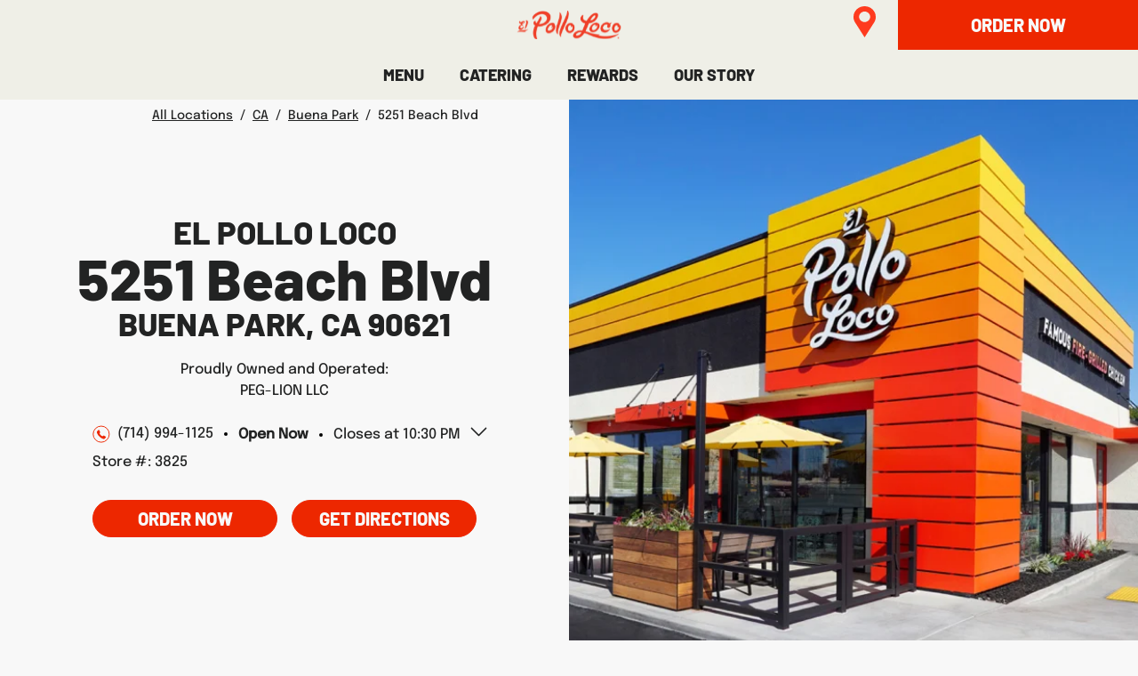

--- FILE ---
content_type: text/html; charset=utf-8
request_url: https://restaurants.elpolloloco.com/ca/buena-park/5251-beach-blvd
body_size: 9590
content:
<!doctype html><html id="yext-html" lang="en"><head><!-- To be placed in the <head> tag prior to all other tracking scripts --><!-- Cookie Consent Manager (Osano) --><style>.osano-cm-window .osano-cm-widget {display: none !important; font-family: 'Luchador' !important; cursor: pointer !important; position: fixed !important; background: #00269A !important; border: none !important; bottom: 42px !important; z-index: 2147483636 !important; width: auto !important; height: auto !important; opacity: 1.0 !important; transition: none !important; right: 0px !important;}.osano-cm-window .osano-cm-widget:hover { transform: scale(1.0) !important; background: #FE3B1F !important; }</style><script src="https://cmp.osano.com/2sUBzx5BRiqiUjvrS7/c7970df8-8dbb-4123-8063-43be76333d11/osano.js"></script><!-- End Cookie Consent Manager (Osano) --><!-- Google Tag Manager --><script>(function(w,d,s,l,i){w[l]=w[l]||[]; w[l].push({'gtm.start':new Date().getTime(),event:'gtm.js'}); var f=d.getElementsByTagName(s)[0],j=d.createElement(s),dl=l!='dataLayer'?'&l='+l:''; j.async=true;j.src='https://www.googletagmanager.com/gtm.js?id='+i+dl; f.parentNode.insertBefore(j,f);})(window,document,'script','dataLayer','GTM-5H6TLJX');</script><!-- End Google Tag Manager --><meta http-equiv="Content-Type" content="text/html; charset=utf-8"/><meta http-equiv="X-UA-Compatible" content="IE=edge"><link rel="dns-prefetch" href="//www.yext-pixel.com"><link rel="dns-prefetch" href="//a.cdnmktg.com"><link rel="dns-prefetch" href="//a.mktgcdn.com"><link rel="dns-prefetch" href="//dynl.mktgcdn.com"><link rel="dns-prefetch" href="//dynm.mktgcdn.com"><link rel="dns-prefetch" href="//www.google-analytics.com"><meta name="viewport" content="width=device-width, initial-scale=1, maximum-scale=5"><meta name="format-detection" content="telephone=no"><meta name="description" content="Craving fire-grilled chicken? Visit El Pollo Loco at 5251 Beach Blvd in Buena Park, CA for fresh, flavorful food. View our menu and order today!"><meta property="og:title" content="Order El Pollo Loco | 5251 Beach Blvd, Buena Park, CA"><meta property="og:description" content="Craving fire-grilled chicken? Visit El Pollo Loco at 5251 Beach Blvd in Buena Park, CA for fresh, flavorful food. View our menu and order today!"><meta property="og:image" content="https://dynl.mktgcdn.com/p/0m6d_hOR3qHl2hGPSLbpEw91GQamlQIMY_awrRMusUE/150x150.jpg"><meta property="og:type" content="website"><meta property="og:url" content="https://restaurants.elpolloloco.com/ca/buena-park/5251-beach-blvd"><meta name="twitter:card" content="summary"><link rel="canonical" href="https://restaurants.elpolloloco.com/ca/buena-park/5251-beach-blvd" /><title>Order El Pollo Loco | 5251 Beach Blvd, Buena Park, CA</title><link rel="shortcut icon" href="../../permanent-b0b701/assets/images/favicon.345e6a4a.ico"><script>window.Yext = (function(Yext){Yext["baseUrl"] = "../../"; return Yext;})(window.Yext || {});</script><script>window.Yext = (function(Yext){Yext["locale"] = "en"; return Yext;})(window.Yext || {});</script><script type="application/json" id="monitoring-data">{"isStaging":false,"siteDomain":"restaurants.elpolloloco.com","siteId":33363,"soyTemplateName":"locationEntity.layout"}</script><script>window.yextAnalyticsEnabled=false;window.enableYextAnalytics=window.enableYextAnalytics||function(){window.yextAnalyticsEnabled=true};</script><meta name="geo.position" content="33.883731183485814;-117.9965725509262"><meta name="geo.placename" content="Buena Park,California"><meta name="geo.region" content="US-CA"><script nomodule src="../../permanent-b0b701/i18nBundle_en_es5.0af93cfc.js" defer></script><script crossorigin="use-credentials" type="module" src="../../permanent-b0b701/i18nBundle_en_es6.449a2893.js"></script><!- webpack-soy-plugin entry="es6/primary/locationEntity/index" -><script crossorigin="use-credentials" type="module" src="../../permanent-b0b701/node_modules~es6/primary/answers/index~es6/primary/cityList/index~es6/primary/four_oh_four/index~es6~d6554971.170b0239.js" defer data-webpack-inline></script><script crossorigin="use-credentials" type="module" src="../../permanent-b0b701/node_modules~es6/primary/answers/index~es6/primary/cityList/index~es6/primary/locationEntity/index~e~59049f29.6fa9e904.js" defer data-webpack-inline></script><link rel="stylesheet" type="text/css" href="../../permanent-b0b701/es6/primary/locationEntity/index.d54d9e47.css" data-webpack-inline-force><script crossorigin="use-credentials" type="module" src="../../permanent-b0b701/es6/primary/locationEntity/index.fbe30cac.js" defer data-webpack-inline></script><!- webpack-soy-plugin end -><!- webpack-soy-plugin entry="es5/primary/locationEntity/index" -><script nomodule src="../../permanent-b0b701/node_modules~es5/primary/answers/index~es5/primary/cityList/index~es5/primary/four_oh_four/index~es5~ed066ff8.dd60bd42.js" defer data-webpack-inline></script><script nomodule src="../../permanent-b0b701/node_modules~es5/primary/answers/index~es5/primary/cityList/index~es5/primary/locationEntity/index~e~dd99d6f2.bd43c3d9.js" defer data-webpack-inline></script><script nomodule src="../../permanent-b0b701/es5/primary/locationEntity/index.6832779f.js" defer data-webpack-inline></script><!- webpack-soy-plugin end -><link id="page-url" itemprop="url" href="https://restaurants.elpolloloco.com/ca/buena-park/5251-beach-blvd"><!-- Google Tag Manager --><script>(function(w,d,s,l,i){w[l]=w[l]||[];w[l].push({'gtm.start': new Date().getTime(),event:'gtm.js'});var f=d.getElementsByTagName(s)[0], j=d.createElement(s),dl=l!='dataLayer'?'&l='+l:'';j.async=true;j.src= 'https://www.googletagmanager.com/gtm.js?id='+i+dl;f.parentNode.insertBefore(j,f);})(window,document,'script','dataLayer','GTM-5H6TLJX');</script><!-- End Google Tag Manager --><script>(function(w,d,y){w['YextAnalyticsObject']=y; w[y]=w[y]||function(){(w[y].q=w[y].q||[]).push(arguments)}; w[y]('create',3709710,33363,false);})(window, document, 'ya');</script><script>ya('set',{"ids":34189218,"pageSetId":"Locations"});ya('pageview');</script><script></script></head><body id="yext" class="Text"><!-- Google Tag Manager (noscript) --><noscript><iframe src="https://www.googletagmanager.com/ns.html?id=GTM-5H6TLJX" height="0" width="0" style="display:none;visibility:hidden"></iframe></noscript><!-- End Google Tag Manager (noscript) --><a href="#first-anchor" class="sr-only sr-only-focusable" id="skip-nav">Skip to content</a><!-- Google Tag Manager (noscript) --><noscript><iframe src="https://www.googletagmanager.com/ns.html?id=GTM-5H6TLJX" height="0" width="0" style="display:none;visibility:hidden"></iframe></noscript><!-- End Google Tag Manager (noscript) --><header class="Header" data-ya-scope="header"><div class="Header-container"><nav class="Header-menuMain" aria-label="Main navigation menu"><div class="Header-top"><button class="Header-openBtn l-hidden-md l-hidden-lg js-header-btn" aria-expanded="false" aria-controls="Header-mobileMenu" aria-haspopup="menu"><span class="sr-only">Open mobile menu</span><img class="Header-openImg" src="../../permanent-b0b701/assets/images/header-menu.2c447e8e.svg" alt><img class="Header-closeImg" src="../../permanent-b0b701/assets/images/close.39a91dc1.svg" alt></button><div class="Header-logoWrapper"><a class="Header-logoLink" href="https://www.elpolloloco.com/" data-ya-track="logo"><span class="sr-only">Link to main website</span><img class="Header-logoImage" src="../../permanent-b0b701/assets/images/logo.52d23b51.svg" alt="el pollo loco logo" id="brand-logo"></a></div><div class="Header-locationsLinkWrapper"><a class="Header-locationsLink" href=https://www.elpolloloco.com/locations/><img class="Header-locationsLinkImg" src="../../permanent-b0b701/assets/images/header-pin.9211d863.svg" alt="pin icon link" /></a></div><div class="Header-ctaWrapper"><a class="Header-cta" href="https://order.elpolloloco.com/" data-ya-track="cta"><span class="Header-ctaText">ORDER NOW</span></a></div></div><div class="Header-bottom"><div class="Header-mobileMenu js-header-menu"><div class="Header-menuItem Header-menuItem" role="presentation"><a class="Header-link Header-link" href="https://www.elpolloloco.com/our-food/" data-ya-track="link#" role="menuitem"><span class="Header-linkText">MENU</span></a></div><div class="Header-menuItem Header-menuItem" role="presentation"><a class="Header-link Header-link" href="https://www.elpolloloco.com/our-food/catering" data-ya-track="link#" role="menuitem"><span class="Header-linkText">CATERING</span></a></div><div class="Header-menuItem Header-menuItem" role="presentation"><a class="Header-link Header-link" href="https://www.elpolloloco.com/rewards/" data-ya-track="link#" role="menuitem"><span class="Header-linkText">REWARDS</span></a></div><div class="Header-menuItem Header-menuItem" role="presentation"><a class="Header-link Header-link" href="https://www.elpolloloco.com/our-story/" data-ya-track="link#" role="menuitem"><span class="Header-linkText">OUR STORY</span></a></div></div></div></nav></div></header><main id="main" class="Main" itemscope itemtype="http://schema.org/FastFoodRestaurant" itemid="https://restaurants.elpolloloco.com/#34189218" itemref="brand-logo page-url"><a href="#skip-nav" class="sr-only sr-only-focusable" id="first-anchor">Return to Nav</a><div class="Main-content"><link itemprop="image" href="//dynl.mktgcdn.com/p/0m6d_hOR3qHl2hGPSLbpEw91GQamlQIMY_awrRMusUE/150x150.jpg"><div class="Hero" data-ya-scope="hero"><div class="Hero-wrapper"><div class="Hero-content"><nav class="Breadcrumbs Hero-breadcrumbs" data-ya-scope="breadcrumbs" aria-label="Breadcrumb"><ol class="Breadcrumbs-list"><li class="Breadcrumbs-item"><a href="../../index.html" class="Link Breadcrumbs-link" data-ya-track="#"><span class="Text Breadcrumbs-text">All Locations</span></a><span class="Text Breadcrumbs-text Breadcrumbs-separator">/</span></li><li class="Breadcrumbs-item"><a href="../../ca" class="Link Breadcrumbs-link" data-ya-track="#"><span class="Text Breadcrumbs-text">CA</span></a><span class="Text Breadcrumbs-text Breadcrumbs-separator">/</span></li><li class="Breadcrumbs-item"><a href="../../ca/buena-park" class="Link Breadcrumbs-link" data-ya-track="#"><span class="Text Breadcrumbs-text">Buena Park</span></a><span class="Text Breadcrumbs-text Breadcrumbs-separator">/</span></li><li class="Breadcrumbs-item"><span class="Text Breadcrumbs-text">5251 Beach Blvd</span></li></ol></nav><div class="Hero-titleTop"><span class="Hero-brand" itemprop="name">El Pollo Loco</span></div><h1 class="Hero-titleFull" itemscope itemtype="http://schema.org/PostalAddress" itemprop="address"><meta itemprop="addressLocality" content="Buena Park"><meta itemprop="streetAddress" content="5251 Beach Blvd"><div class="Hero-title"><span class="c-address-street-1">5251 Beach Blvd</span></div><div class="Hero-subtitle"><span class="c-address-city">Buena Park</span>, <abbr title="California" aria-label="California" class="c-address-state" itemprop="addressRegion">CA</abbr> <span class="c-address-postal-code" itemprop="postalCode">90621</span><abbr title="United States" aria-label="United States" class="c-address-country-name c-address-country-us" itemprop="addressCountry">US</abbr></div></h1><div class="Hero-franchiseeTitle">Proudly Owned and Operated:</div><div class="Hero-franchiseeName">PEG-LION LLC</div><div class="Hero-infoRow"><div class="Hero-phoneWrapper"><div class="Hero-phoneRow"><img class="Hero-phoneIcon" src="../../permanent-b0b701/assets/images/phone.cfbcd1e0.svg" alt=""><span class="Hero-phone"><div class="Phone Phone--main"><div class="Phone-numberWrapper"><div class="Phone-display Phone-display--withLink" itemprop="telephone" id="phone-main">(714) 994-1125</div><div class="Phone-linkWrapper"><a class="Phone-link" href="tel:+17149941125" data-ya-track="phone">(714) 994-1125</a></div></div></div></span></div><div class="Hero-storeNum">Store #: 3825</div></div><div class="Hero-hours"><div class="c-hours-collapse"><button class="c-hours-toggle collapsed" data-toggle="collapse" data-target="#c-hours-collapse" aria-expanded="false"><span class="c-hours-today js-hours-today" data-days='[{"day":"MONDAY","intervals":[{"end":2230,"start":930}],"isClosed":false},{"day":"TUESDAY","intervals":[{"end":2230,"start":930}],"isClosed":false},{"day":"WEDNESDAY","intervals":[{"end":2230,"start":930}],"isClosed":false},{"day":"THURSDAY","intervals":[{"end":2230,"start":930}],"isClosed":false},{"day":"FRIDAY","intervals":[{"end":2230,"start":930}],"isClosed":false},{"day":"SATURDAY","intervals":[{"end":2200,"start":1000}],"isClosed":false},{"day":"SUNDAY","intervals":[{"end":2200,"start":1000}],"isClosed":false}]' data-utc-offsets='[{"offset":-28800,"start":1762074000},{"offset":-25200,"start":1772964000},{"offset":-28800,"start":1793523600}]'><span class="c-hours-today-details-row js-day-of-week-row" data-day-of-week-start-index="1" data-day-of-week-end-index="1" itemprop="openingHours" content="Mo 09:30-22:30"><span class="c-hours-today-day-status"></span> <span class="c-hours-today-day-hours"><span class="c-hours-today-day-hours-intervals-instance js-hours-interval-instance" data-twenty-four-hour-clock="false" data-open-interval-start="930" data-open-interval-end="2230" data-midnight-text="Open until midnight" data-open-until-text="Open until" data-close-at-text="Closed at"><span class="c-hours-today-day-hours-intervals-instance-open">9:30 AM</span><span class="c-hours-today-day-hours-intervals-instance-separator" aria-label="To"> - </span><span class="c-hours-today-day-hours-intervals-instance-close">10:30 PM</span></span></span></span><span class="c-hours-today-details-row js-day-of-week-row" data-day-of-week-start-index="2" data-day-of-week-end-index="2" itemprop="openingHours" content="Tu 09:30-22:30"><span class="c-hours-today-day-status"></span> <span class="c-hours-today-day-hours"><span class="c-hours-today-day-hours-intervals-instance js-hours-interval-instance" data-twenty-four-hour-clock="false" data-open-interval-start="930" data-open-interval-end="2230" data-midnight-text="Open until midnight" data-open-until-text="Open until" data-close-at-text="Closed at"><span class="c-hours-today-day-hours-intervals-instance-open">9:30 AM</span><span class="c-hours-today-day-hours-intervals-instance-separator" aria-label="To"> - </span><span class="c-hours-today-day-hours-intervals-instance-close">10:30 PM</span></span></span></span><span class="c-hours-today-details-row js-day-of-week-row" data-day-of-week-start-index="3" data-day-of-week-end-index="3" itemprop="openingHours" content="We 09:30-22:30"><span class="c-hours-today-day-status"></span> <span class="c-hours-today-day-hours"><span class="c-hours-today-day-hours-intervals-instance js-hours-interval-instance" data-twenty-four-hour-clock="false" data-open-interval-start="930" data-open-interval-end="2230" data-midnight-text="Open until midnight" data-open-until-text="Open until" data-close-at-text="Closed at"><span class="c-hours-today-day-hours-intervals-instance-open">9:30 AM</span><span class="c-hours-today-day-hours-intervals-instance-separator" aria-label="To"> - </span><span class="c-hours-today-day-hours-intervals-instance-close">10:30 PM</span></span></span></span><span class="c-hours-today-details-row js-day-of-week-row" data-day-of-week-start-index="4" data-day-of-week-end-index="4" itemprop="openingHours" content="Th 09:30-22:30"><span class="c-hours-today-day-status"></span> <span class="c-hours-today-day-hours"><span class="c-hours-today-day-hours-intervals-instance js-hours-interval-instance" data-twenty-four-hour-clock="false" data-open-interval-start="930" data-open-interval-end="2230" data-midnight-text="Open until midnight" data-open-until-text="Open until" data-close-at-text="Closed at"><span class="c-hours-today-day-hours-intervals-instance-open">9:30 AM</span><span class="c-hours-today-day-hours-intervals-instance-separator" aria-label="To"> - </span><span class="c-hours-today-day-hours-intervals-instance-close">10:30 PM</span></span></span></span><span class="c-hours-today-details-row js-day-of-week-row" data-day-of-week-start-index="5" data-day-of-week-end-index="5" itemprop="openingHours" content="Fr 09:30-22:30"><span class="c-hours-today-day-status"></span> <span class="c-hours-today-day-hours"><span class="c-hours-today-day-hours-intervals-instance js-hours-interval-instance" data-twenty-four-hour-clock="false" data-open-interval-start="930" data-open-interval-end="2230" data-midnight-text="Open until midnight" data-open-until-text="Open until" data-close-at-text="Closed at"><span class="c-hours-today-day-hours-intervals-instance-open">9:30 AM</span><span class="c-hours-today-day-hours-intervals-instance-separator" aria-label="To"> - </span><span class="c-hours-today-day-hours-intervals-instance-close">10:30 PM</span></span></span></span><span class="c-hours-today-details-row js-day-of-week-row" data-day-of-week-start-index="6" data-day-of-week-end-index="6" itemprop="openingHours" content="Sa 10:00-22:00"><span class="c-hours-today-day-status"></span> <span class="c-hours-today-day-hours"><span class="c-hours-today-day-hours-intervals-instance js-hours-interval-instance" data-twenty-four-hour-clock="false" data-open-interval-start="1000" data-open-interval-end="2200" data-midnight-text="Open until midnight" data-open-until-text="Open until" data-close-at-text="Closed at"><span class="c-hours-today-day-hours-intervals-instance-open">10:00 AM</span><span class="c-hours-today-day-hours-intervals-instance-separator" aria-label="To"> - </span><span class="c-hours-today-day-hours-intervals-instance-close">10:00 PM</span></span></span></span><span class="c-hours-today-details-row js-day-of-week-row" data-day-of-week-start-index="0" data-day-of-week-end-index="0" itemprop="openingHours" content="Su 10:00-22:00"><span class="c-hours-today-day-status"></span> <span class="c-hours-today-day-hours"><span class="c-hours-today-day-hours-intervals-instance js-hours-interval-instance" data-twenty-four-hour-clock="false" data-open-interval-start="1000" data-open-interval-end="2200" data-midnight-text="Open until midnight" data-open-until-text="Open until" data-close-at-text="Closed at"><span class="c-hours-today-day-hours-intervals-instance-open">10:00 AM</span><span class="c-hours-today-day-hours-intervals-instance-separator" aria-label="To"> - </span><span class="c-hours-today-day-hours-intervals-instance-close">10:00 PM</span></span></span></span></span></button><div id="c-hours-collapse" class="c-hours-collapse collapse"><div class="c-hours-details-wrapper js-hours-table"  data-days='[{"day":"MONDAY","intervals":[{"end":2230,"start":930}],"isClosed":false},{"day":"TUESDAY","intervals":[{"end":2230,"start":930}],"isClosed":false},{"day":"WEDNESDAY","intervals":[{"end":2230,"start":930}],"isClosed":false},{"day":"THURSDAY","intervals":[{"end":2230,"start":930}],"isClosed":false},{"day":"FRIDAY","intervals":[{"end":2230,"start":930}],"isClosed":false},{"day":"SATURDAY","intervals":[{"end":2200,"start":1000}],"isClosed":false},{"day":"SUNDAY","intervals":[{"end":2200,"start":1000}],"isClosed":false}]' data-utc-offsets='[{"offset":-28800,"start":1762074000},{"offset":-25200,"start":1772964000},{"offset":-28800,"start":1793523600}]'><script type="application/json" class="js-hours-config">{"collapseDays":null,"dayOfWeekMap":null,"disableOpenUntil":null,"disableTodayFirst":null,"hideSchema":true,"highlightToday":null,"highlightTodayBackground":null,"hours":[{"day":"MONDAY","intervals":[{"end":2230,"start":930}],"isClosed":false},{"day":"TUESDAY","intervals":[{"end":2230,"start":930}],"isClosed":false},{"day":"WEDNESDAY","intervals":[{"end":2230,"start":930}],"isClosed":false},{"day":"THURSDAY","intervals":[{"end":2230,"start":930}],"isClosed":false},{"day":"FRIDAY","intervals":[{"end":2230,"start":930}],"isClosed":false},{"day":"SATURDAY","intervals":[{"end":2200,"start":1000}],"isClosed":false},{"day":"SUNDAY","intervals":[{"end":2200,"start":1000}],"isClosed":false}],"open24HoursMessage":null,"showOpenToday":null,"timeFormatString":null,"twentyFourHourClock":null,"utcOffsets":[{"offset":-28800,"start":1762074000},{"offset":-25200,"start":1772964000},{"offset":-28800,"start":1793523600}],"weekStartsOn":null,"wholeWeekMessage":null}</script><table class="c-hours-details"><thead class="sr-only"><tr><th scope="col">Day of the Week</th><th scope="col">Hours</th></tr></thead><tbody><tr class="c-hours-details-row js-day-of-week-row" data-day-of-week-start-index="1" data-day-of-week-end-index="1"><td class="c-hours-details-row-day">Mon</td><td class="c-hours-details-row-intervals"><span class="c-hours-details-row-intervals-instance js-hours-interval-instance" data-twenty-four-hour-clock="false" data-open-interval-start="930" data-open-interval-end="2230" data-midnight-text="Open until midnight" data-open-until-text="Open until" data-close-at-text="Closed at"><span class="c-hours-details-row-intervals-instance-open">9:30 AM</span><span class="c-hours-details-row-intervals-instance-separator" aria-label="To"> - </span><span class="c-hours-details-row-intervals-instance-close">10:30 PM</span></span></td></tr><tr class="c-hours-details-row js-day-of-week-row" data-day-of-week-start-index="2" data-day-of-week-end-index="2"><td class="c-hours-details-row-day">Tue</td><td class="c-hours-details-row-intervals"><span class="c-hours-details-row-intervals-instance js-hours-interval-instance" data-twenty-four-hour-clock="false" data-open-interval-start="930" data-open-interval-end="2230" data-midnight-text="Open until midnight" data-open-until-text="Open until" data-close-at-text="Closed at"><span class="c-hours-details-row-intervals-instance-open">9:30 AM</span><span class="c-hours-details-row-intervals-instance-separator" aria-label="To"> - </span><span class="c-hours-details-row-intervals-instance-close">10:30 PM</span></span></td></tr><tr class="c-hours-details-row js-day-of-week-row" data-day-of-week-start-index="3" data-day-of-week-end-index="3"><td class="c-hours-details-row-day">Wed</td><td class="c-hours-details-row-intervals"><span class="c-hours-details-row-intervals-instance js-hours-interval-instance" data-twenty-four-hour-clock="false" data-open-interval-start="930" data-open-interval-end="2230" data-midnight-text="Open until midnight" data-open-until-text="Open until" data-close-at-text="Closed at"><span class="c-hours-details-row-intervals-instance-open">9:30 AM</span><span class="c-hours-details-row-intervals-instance-separator" aria-label="To"> - </span><span class="c-hours-details-row-intervals-instance-close">10:30 PM</span></span></td></tr><tr class="c-hours-details-row js-day-of-week-row" data-day-of-week-start-index="4" data-day-of-week-end-index="4"><td class="c-hours-details-row-day">Thu</td><td class="c-hours-details-row-intervals"><span class="c-hours-details-row-intervals-instance js-hours-interval-instance" data-twenty-four-hour-clock="false" data-open-interval-start="930" data-open-interval-end="2230" data-midnight-text="Open until midnight" data-open-until-text="Open until" data-close-at-text="Closed at"><span class="c-hours-details-row-intervals-instance-open">9:30 AM</span><span class="c-hours-details-row-intervals-instance-separator" aria-label="To"> - </span><span class="c-hours-details-row-intervals-instance-close">10:30 PM</span></span></td></tr><tr class="c-hours-details-row js-day-of-week-row" data-day-of-week-start-index="5" data-day-of-week-end-index="5"><td class="c-hours-details-row-day">Fri</td><td class="c-hours-details-row-intervals"><span class="c-hours-details-row-intervals-instance js-hours-interval-instance" data-twenty-four-hour-clock="false" data-open-interval-start="930" data-open-interval-end="2230" data-midnight-text="Open until midnight" data-open-until-text="Open until" data-close-at-text="Closed at"><span class="c-hours-details-row-intervals-instance-open">9:30 AM</span><span class="c-hours-details-row-intervals-instance-separator" aria-label="To"> - </span><span class="c-hours-details-row-intervals-instance-close">10:30 PM</span></span></td></tr><tr class="c-hours-details-row js-day-of-week-row" data-day-of-week-start-index="6" data-day-of-week-end-index="6"><td class="c-hours-details-row-day">Sat</td><td class="c-hours-details-row-intervals"><span class="c-hours-details-row-intervals-instance js-hours-interval-instance" data-twenty-four-hour-clock="false" data-open-interval-start="1000" data-open-interval-end="2200" data-midnight-text="Open until midnight" data-open-until-text="Open until" data-close-at-text="Closed at"><span class="c-hours-details-row-intervals-instance-open">10:00 AM</span><span class="c-hours-details-row-intervals-instance-separator" aria-label="To"> - </span><span class="c-hours-details-row-intervals-instance-close">10:00 PM</span></span></td></tr><tr class="c-hours-details-row js-day-of-week-row" data-day-of-week-start-index="0" data-day-of-week-end-index="0"><td class="c-hours-details-row-day">Sun</td><td class="c-hours-details-row-intervals"><span class="c-hours-details-row-intervals-instance js-hours-interval-instance" data-twenty-four-hour-clock="false" data-open-interval-start="1000" data-open-interval-end="2200" data-midnight-text="Open until midnight" data-open-until-text="Open until" data-close-at-text="Closed at"><span class="c-hours-details-row-intervals-instance-open">10:00 AM</span><span class="c-hours-details-row-intervals-instance-separator" aria-label="To"> - </span><span class="c-hours-details-row-intervals-instance-close">10:00 PM</span></span></td></tr></tbody></table></div></div></div></div></div><div class="Hero-phoneRowMobile"><img class="Hero-phoneIcon" src="../../permanent-b0b701/assets/images/phone.cfbcd1e0.svg" alt=""><span class="Hero-phone"><div class="Phone Phone--main"><div class="Phone-numberWrapper"><div class="Phone-display Phone-display--withLink" id="phone-main">(714) 994-1125</div><div class="Phone-linkWrapper"><a class="Phone-link" href="tel:+17149941125" data-ya-track="phone">(714) 994-1125</a></div></div></div></span></div><div class="Hero-storeNum l-hidden-md l-hidden-lg">Store #: 3825</div><div class="Hero-buttons"><div class="Hero-orderCTAWrapper"><a class="Hero-orderCTA" href="https://order.elpolloloco.com/menu/5251-beach-blvd" data-ya-track="order">Order Now</a></div><div class="c-get-directions"><div class="c-get-directions-button-wrapper"><a class="c-get-directions-button" href='https://maps.google.com/maps?cid=17226165130010462121' data-ga-category="Get Directions" data-ya-track="directions" target="_blank" rel="noopener noreferrer">Get Directions</a></div></div></div></div><div class="Hero-storePhotoWrapper"><div data-object-fit="cover" data-object-position="center"><img class="Hero-storePhoto" src="//dynl.mktgcdn.com/p/0OWdi2ggWIy8uZgQLiE-uku3o7vqlNCTn_tdlKYF8TY/619x625.png" alt="EPL Storefront" itemprop="image" loading="lazy"></div></div></div></div><div class="StoreFeatures"><div class="StoreFeatures-container l-container"><div class="StoreFeatures-main l-row"><div class="StoreFeatures-title">Store Features</div><div class="StoreFeatures-items"><div class="StoreFeatures-item"><img class="StoreFeatures-itemImage" src="../../permanent-b0b701/assets/images/delivery.880c2577.svg" alt="Delivery icon"><span class="StoreFeatures-itemName">Delivery</span></div><div class="StoreFeatures-item"><img class="StoreFeatures-itemImage" src="../../permanent-b0b701/assets/images/mobile-pay.5d30f683.svg" alt="Mobile icon"><span class="StoreFeatures-itemName">Mobile Pay Accepted</span></div><div class="StoreFeatures-item"><img class="StoreFeatures-itemImage" src="../../permanent-b0b701/assets/images/catering.9feda64c.svg" alt="Catering icon"><span class="StoreFeatures-itemName">Catering</span></div><div class="StoreFeatures-item"><img class="StoreFeatures-itemImage" src="../../permanent-b0b701/assets/images/order-ahead.76abbb3c.svg" alt="Order Ahead icon"><span class="StoreFeatures-itemName">Order Ahead Available</span></div></div></div></div></div><div class="Promos l-container" data-ya-scope="promos"><div class="Promos-content l-row"><div class="Promos-item l-col-xs-12 l-col-sm-4-up"><div class="Promo"><div class="Promo-imageWrapper"><img class="Promo-image" src="//dynl.mktgcdn.com/p/rY2QRWBnB2M21VYnhl8e_XQn26ewgniK6CcVxPBn1CY/375x234.png" alt=""></div><div class="Promo-title">FIRE-GRILLED COMBOS STARTING AT $5.99</div><div class="Promo-ctaWrapper"><a class="Promo-cta" href="https://www.elpolloloco.com/our-food/Fire-Grilled-Combos" data-ya-track="cta#">VIEW COMBOS</a></div></div></div><div class="Promos-item l-col-xs-12 l-col-sm-4-up"><div class="Promo"><div class="Promo-imageWrapper"><img class="Promo-image" src="//dynl.mktgcdn.com/p/g_miqXZhTwYRekVr34tyNC4xLhHNZA6JO8CAdd4xzfU/600x375.png" alt=""></div><div class="Promo-title">GET A GIFT CARD</div><div class="Promo-ctaWrapper"><a class="Promo-cta" href="https://www.elpolloloco.com/gift-cards/" data-ya-track="cta#">BUY NOW</a></div></div></div><div class="Promos-item l-col-xs-12 l-col-sm-4-up"><div class="Promo"><div class="Promo-imageWrapper"><img class="Promo-image" src="//dynl.mktgcdn.com/p/yZ89PmegV6ZZ0M3Ew9y7O_lWtHrKaWwQCJb6nDB7bhg/523x450.png" alt=""></div><div class="Promo-title">EXPLORE CAREERS</div><div class="Promo-ctaWrapper"><a class="Promo-cta" href="https://www.elpolloloco.com/careers/" data-ya-track="cta#">JOIN US</a></div></div></div></div></div><div class="Products" data-ya-scope="products"><div class="Products-title">FEATURED ITEMS</div><div class="Products-content js-products-carousel"><div class="Products-item"><div class="Product"><div class="Product-imageWrapper"><img class="Product-image" src="//dynl.mktgcdn.com/p/hUkJhH7FoS3f820s6HGg-MkGMhNEyUKPIVHw0_MUaTM/1280x800.png" alt=""></div><div class="Product-linkWrapper"><a class="Product-link" href="https://www.elpolloloco.com/our-food/individual-chicken" data-ya-track="link#">CHICKEN MEALS</a></div><div class="Product-description">A perfect portion of our famous fire-grilled chicken served with two sides, warm tortillas and fresh salsas.</div></div></div><div class="Products-item"><div class="Product"><div class="Product-imageWrapper"><img class="Product-image" src="//dynl.mktgcdn.com/p/sLgSO2U7ooRQY51dwIf5FuGJPBmnitmXl0tHR0QyCuc/619x456.png" alt=""></div><div class="Product-linkWrapper"><a class="Product-link" href="https://www.elpolloloco.com/our-food/tostadas" data-ya-track="link#">TOSTADAS</a></div><div class="Product-description">Our fan favorites served in a crunchy tostada shell and topped with citrus-marinated, fire-grilled chicken breast.</div></div></div><div class="Products-item"><div class="Product"><div class="Product-imageWrapper"><img class="Product-image" src="//dynl.mktgcdn.com/p/40rqYuHZ7oMNhZHB7JKPZokqQ5KyWiLkAFeVFqxuf1g/1280x800.png" alt=""></div><div class="Product-linkWrapper"><a class="Product-link" href="https://www.elpolloloco.com/our-food/family-dinners" data-ya-track="link#">FAMILY CHICKEN MEALS</a></div><div class="Product-description">8 pieces of our famous citrus-marinated, fire-grilled chicken with your choice of 2 large sides, warm flour tortillas, corn tortillas or tortilla chips and salsa.</div></div></div></div><div class="Products-arrows js-products-arrows"></div><div class="Products-buttonWrapper"><a class="Products-button" href="https://www.elpolloloco.com/our-food/">SEE FULL MENU</a></div></div><div class="About" data-ya-scope="about"><div class="About-container"><div class="About-content l-col-sm-12-down l-col-md-6-up"><div class="About-title">About El Pollo Loco 5251 Beach Blvd</div><div class="About-description"><p>El Pollo Loco is a quick-service fire-grilled chicken restaurant inspired by the flavors of Mexico, located at 5251 Beach Blvd in Buena Park, CA. We're dedicated to serving authentic fire-grilled chicken and Mexican food to the Buena Park community. Every day, we slowly marinate and fire-grill whole chickens in a special recipe of herbs, spices, fruit juices and garlic to create a tender, juicy and flavorful chicken that we hand chop and serve in our chicken meals, burritos, salads, tostadas, tacos, and quesadillas. And if that's not enough, we apply that same passion to our handmade guacamole, salsas and dressings. Come visit us at 5251 Beach Blvd in Buena Park today!</p>
</div><div class="About-buttonWrapper"><a class="About-button" href="http://www.elpolloloco.com" data-ya-track="cta">elpolloloco.com</a></div></div><div class="About-map js-about-map-wrapper l-hidden-xs l-hidden-sm l-col-md-6-up"><div class="location-map-wrapper js-location-map-wrapper" id="schema-location" itemprop="location" itemscope itemtype="http://schema.org/Place" itemref=""><span class="coordinates" itemprop="geo" itemscope itemtype="http://schema.org/GeoCoordinates"><meta itemprop="latitude" content="33.883731183485814"><meta itemprop="longitude" content="-117.9965725509262"></span><link itemprop="hasMap" href="https://maps.google.com/maps?cid=17226165130010462121"><div class="c-map-with-pins"><div id="dir-map" class="dir-map"></div></div><script type="application/json" class="js-map-data">{"latitude":33.883731183485814,"longitude":-117.9965725509262}</script></div></div></div></div><div class="Nearby Nearby--ace" data-ya-scope="nearby"><div class="Nearby-titleWrapper Nearby-row"><div class="Nearby-titleIcon"><div class="Nearby-titleFirst">Nearby</div></div><div class="Nearby-titleSecond">Locations</div></div><ul class="Nearby-locs Nearby-row js-nearby-carousel Nearby-row--center"><li class="Nearby-loc"><article class="Teaser"><h3 class="Teaser-title"><a class="Teaser-titleLink" href="../../ca/anaheim/2671-w-la-palma-ave" data-ya-track="businessname"><span class="Teaser-brand">El Pollo Loco</span> <span class="Teaser-geo">2671 W La Palma Ave</span></a></h3><div class="Teaser-open"><span class="c-hours-today js-hours-today" data-days='[{"day":"MONDAY","intervals":[{"end":2300,"start":900}],"isClosed":false},{"day":"TUESDAY","intervals":[{"end":2300,"start":900}],"isClosed":false},{"day":"WEDNESDAY","intervals":[{"end":2300,"start":900}],"isClosed":false},{"day":"THURSDAY","intervals":[{"end":2300,"start":900}],"isClosed":false},{"day":"FRIDAY","intervals":[{"end":2330,"start":900}],"isClosed":false},{"day":"SATURDAY","intervals":[{"end":2330,"start":900}],"isClosed":false},{"day":"SUNDAY","intervals":[{"end":2300,"start":900}],"isClosed":false}]' data-utc-offsets='[{"offset":-28800,"start":1762074000},{"offset":-25200,"start":1772964000},{"offset":-28800,"start":1793523600}]'><span class="c-hours-today-details-row js-day-of-week-row" data-day-of-week-start-index="1" data-day-of-week-end-index="1"><span class="c-hours-today-day-status"></span> <span class="c-hours-today-day-hours"><span class="c-hours-today-day-hours-intervals-instance js-hours-interval-instance" data-twenty-four-hour-clock="false" data-open-interval-start="900" data-open-interval-end="2300" data-midnight-text="Open until midnight" data-open-until-text="Open until" data-close-at-text="Closed at"><span class="c-hours-today-day-hours-intervals-instance-open">9:00 AM</span><span class="c-hours-today-day-hours-intervals-instance-separator" aria-label="To"> - </span><span class="c-hours-today-day-hours-intervals-instance-close">11:00 PM</span></span></span></span><span class="c-hours-today-details-row js-day-of-week-row" data-day-of-week-start-index="2" data-day-of-week-end-index="2"><span class="c-hours-today-day-status"></span> <span class="c-hours-today-day-hours"><span class="c-hours-today-day-hours-intervals-instance js-hours-interval-instance" data-twenty-four-hour-clock="false" data-open-interval-start="900" data-open-interval-end="2300" data-midnight-text="Open until midnight" data-open-until-text="Open until" data-close-at-text="Closed at"><span class="c-hours-today-day-hours-intervals-instance-open">9:00 AM</span><span class="c-hours-today-day-hours-intervals-instance-separator" aria-label="To"> - </span><span class="c-hours-today-day-hours-intervals-instance-close">11:00 PM</span></span></span></span><span class="c-hours-today-details-row js-day-of-week-row" data-day-of-week-start-index="3" data-day-of-week-end-index="3"><span class="c-hours-today-day-status"></span> <span class="c-hours-today-day-hours"><span class="c-hours-today-day-hours-intervals-instance js-hours-interval-instance" data-twenty-four-hour-clock="false" data-open-interval-start="900" data-open-interval-end="2300" data-midnight-text="Open until midnight" data-open-until-text="Open until" data-close-at-text="Closed at"><span class="c-hours-today-day-hours-intervals-instance-open">9:00 AM</span><span class="c-hours-today-day-hours-intervals-instance-separator" aria-label="To"> - </span><span class="c-hours-today-day-hours-intervals-instance-close">11:00 PM</span></span></span></span><span class="c-hours-today-details-row js-day-of-week-row" data-day-of-week-start-index="4" data-day-of-week-end-index="4"><span class="c-hours-today-day-status"></span> <span class="c-hours-today-day-hours"><span class="c-hours-today-day-hours-intervals-instance js-hours-interval-instance" data-twenty-four-hour-clock="false" data-open-interval-start="900" data-open-interval-end="2300" data-midnight-text="Open until midnight" data-open-until-text="Open until" data-close-at-text="Closed at"><span class="c-hours-today-day-hours-intervals-instance-open">9:00 AM</span><span class="c-hours-today-day-hours-intervals-instance-separator" aria-label="To"> - </span><span class="c-hours-today-day-hours-intervals-instance-close">11:00 PM</span></span></span></span><span class="c-hours-today-details-row js-day-of-week-row" data-day-of-week-start-index="5" data-day-of-week-end-index="5"><span class="c-hours-today-day-status"></span> <span class="c-hours-today-day-hours"><span class="c-hours-today-day-hours-intervals-instance js-hours-interval-instance" data-twenty-four-hour-clock="false" data-open-interval-start="900" data-open-interval-end="2330" data-midnight-text="Open until midnight" data-open-until-text="Open until" data-close-at-text="Closed at"><span class="c-hours-today-day-hours-intervals-instance-open">9:00 AM</span><span class="c-hours-today-day-hours-intervals-instance-separator" aria-label="To"> - </span><span class="c-hours-today-day-hours-intervals-instance-close">11:30 PM</span></span></span></span><span class="c-hours-today-details-row js-day-of-week-row" data-day-of-week-start-index="6" data-day-of-week-end-index="6"><span class="c-hours-today-day-status"></span> <span class="c-hours-today-day-hours"><span class="c-hours-today-day-hours-intervals-instance js-hours-interval-instance" data-twenty-four-hour-clock="false" data-open-interval-start="900" data-open-interval-end="2330" data-midnight-text="Open until midnight" data-open-until-text="Open until" data-close-at-text="Closed at"><span class="c-hours-today-day-hours-intervals-instance-open">9:00 AM</span><span class="c-hours-today-day-hours-intervals-instance-separator" aria-label="To"> - </span><span class="c-hours-today-day-hours-intervals-instance-close">11:30 PM</span></span></span></span><span class="c-hours-today-details-row js-day-of-week-row" data-day-of-week-start-index="0" data-day-of-week-end-index="0"><span class="c-hours-today-day-status"></span> <span class="c-hours-today-day-hours"><span class="c-hours-today-day-hours-intervals-instance js-hours-interval-instance" data-twenty-four-hour-clock="false" data-open-interval-start="900" data-open-interval-end="2300" data-midnight-text="Open until midnight" data-open-until-text="Open until" data-close-at-text="Closed at"><span class="c-hours-today-day-hours-intervals-instance-open">9:00 AM</span><span class="c-hours-today-day-hours-intervals-instance-separator" aria-label="To"> - </span><span class="c-hours-today-day-hours-intervals-instance-close">11:00 PM</span></span></span></span></span></div><div class="Teaser-phone"><div class="Phone Phone--main"><div class="Phone-label"><span class="sr-only">phone</span></div><div class="Phone-numberWrapper"><div class="Phone-display Phone-display--withLink" id="phone-main">(714) 828-7105</div><div class="Phone-linkWrapper"><a class="Phone-link" href="tel:+17148287105" data-ya-track="phone">(714) 828-7105</a></div></div></div></div><div class="Teaser-directions"><div class="c-get-directions"><div class="c-get-directions-button-wrapper"><a class="c-get-directions-button" href='https://maps.google.com/maps?cid=11657531360952039631' data-ga-category="Get Directions" data-ya-track="directions" target="_blank" rel="noopener noreferrer">Get Directions</a></div></div></div></article></li><li class="Nearby-loc"><article class="Teaser"><h3 class="Teaser-title"><a class="Teaser-titleLink" href="../../ca/buena-park/6041-la-palma-ave" data-ya-track="businessname"><span class="Teaser-brand">El Pollo Loco</span> <span class="Teaser-geo">6041 La Palma Ave</span></a></h3><div class="Teaser-open"><span class="c-hours-today js-hours-today" data-days='[{"day":"MONDAY","intervals":[{"end":2330,"start":930}],"isClosed":false},{"day":"TUESDAY","intervals":[{"end":2330,"start":930}],"isClosed":false},{"day":"WEDNESDAY","intervals":[{"end":2330,"start":930}],"isClosed":false},{"day":"THURSDAY","intervals":[{"end":2330,"start":930}],"isClosed":false},{"day":"FRIDAY","intervals":[{"end":2330,"start":930}],"isClosed":false},{"day":"SATURDAY","intervals":[{"end":2330,"start":930}],"isClosed":false},{"day":"SUNDAY","intervals":[{"end":2330,"start":930}],"isClosed":false}]' data-utc-offsets='[{"offset":-28800,"start":1762074000},{"offset":-25200,"start":1772964000},{"offset":-28800,"start":1793523600}]'><span class="c-hours-today-details-row js-day-of-week-row" data-day-of-week-start-index="1" data-day-of-week-end-index="1"><span class="c-hours-today-day-status"></span> <span class="c-hours-today-day-hours"><span class="c-hours-today-day-hours-intervals-instance js-hours-interval-instance" data-twenty-four-hour-clock="false" data-open-interval-start="930" data-open-interval-end="2330" data-midnight-text="Open until midnight" data-open-until-text="Open until" data-close-at-text="Closed at"><span class="c-hours-today-day-hours-intervals-instance-open">9:30 AM</span><span class="c-hours-today-day-hours-intervals-instance-separator" aria-label="To"> - </span><span class="c-hours-today-day-hours-intervals-instance-close">11:30 PM</span></span></span></span><span class="c-hours-today-details-row js-day-of-week-row" data-day-of-week-start-index="2" data-day-of-week-end-index="2"><span class="c-hours-today-day-status"></span> <span class="c-hours-today-day-hours"><span class="c-hours-today-day-hours-intervals-instance js-hours-interval-instance" data-twenty-four-hour-clock="false" data-open-interval-start="930" data-open-interval-end="2330" data-midnight-text="Open until midnight" data-open-until-text="Open until" data-close-at-text="Closed at"><span class="c-hours-today-day-hours-intervals-instance-open">9:30 AM</span><span class="c-hours-today-day-hours-intervals-instance-separator" aria-label="To"> - </span><span class="c-hours-today-day-hours-intervals-instance-close">11:30 PM</span></span></span></span><span class="c-hours-today-details-row js-day-of-week-row" data-day-of-week-start-index="3" data-day-of-week-end-index="3"><span class="c-hours-today-day-status"></span> <span class="c-hours-today-day-hours"><span class="c-hours-today-day-hours-intervals-instance js-hours-interval-instance" data-twenty-four-hour-clock="false" data-open-interval-start="930" data-open-interval-end="2330" data-midnight-text="Open until midnight" data-open-until-text="Open until" data-close-at-text="Closed at"><span class="c-hours-today-day-hours-intervals-instance-open">9:30 AM</span><span class="c-hours-today-day-hours-intervals-instance-separator" aria-label="To"> - </span><span class="c-hours-today-day-hours-intervals-instance-close">11:30 PM</span></span></span></span><span class="c-hours-today-details-row js-day-of-week-row" data-day-of-week-start-index="4" data-day-of-week-end-index="4"><span class="c-hours-today-day-status"></span> <span class="c-hours-today-day-hours"><span class="c-hours-today-day-hours-intervals-instance js-hours-interval-instance" data-twenty-four-hour-clock="false" data-open-interval-start="930" data-open-interval-end="2330" data-midnight-text="Open until midnight" data-open-until-text="Open until" data-close-at-text="Closed at"><span class="c-hours-today-day-hours-intervals-instance-open">9:30 AM</span><span class="c-hours-today-day-hours-intervals-instance-separator" aria-label="To"> - </span><span class="c-hours-today-day-hours-intervals-instance-close">11:30 PM</span></span></span></span><span class="c-hours-today-details-row js-day-of-week-row" data-day-of-week-start-index="5" data-day-of-week-end-index="5"><span class="c-hours-today-day-status"></span> <span class="c-hours-today-day-hours"><span class="c-hours-today-day-hours-intervals-instance js-hours-interval-instance" data-twenty-four-hour-clock="false" data-open-interval-start="930" data-open-interval-end="2330" data-midnight-text="Open until midnight" data-open-until-text="Open until" data-close-at-text="Closed at"><span class="c-hours-today-day-hours-intervals-instance-open">9:30 AM</span><span class="c-hours-today-day-hours-intervals-instance-separator" aria-label="To"> - </span><span class="c-hours-today-day-hours-intervals-instance-close">11:30 PM</span></span></span></span><span class="c-hours-today-details-row js-day-of-week-row" data-day-of-week-start-index="6" data-day-of-week-end-index="6"><span class="c-hours-today-day-status"></span> <span class="c-hours-today-day-hours"><span class="c-hours-today-day-hours-intervals-instance js-hours-interval-instance" data-twenty-four-hour-clock="false" data-open-interval-start="930" data-open-interval-end="2330" data-midnight-text="Open until midnight" data-open-until-text="Open until" data-close-at-text="Closed at"><span class="c-hours-today-day-hours-intervals-instance-open">9:30 AM</span><span class="c-hours-today-day-hours-intervals-instance-separator" aria-label="To"> - </span><span class="c-hours-today-day-hours-intervals-instance-close">11:30 PM</span></span></span></span><span class="c-hours-today-details-row js-day-of-week-row" data-day-of-week-start-index="0" data-day-of-week-end-index="0"><span class="c-hours-today-day-status"></span> <span class="c-hours-today-day-hours"><span class="c-hours-today-day-hours-intervals-instance js-hours-interval-instance" data-twenty-four-hour-clock="false" data-open-interval-start="930" data-open-interval-end="2330" data-midnight-text="Open until midnight" data-open-until-text="Open until" data-close-at-text="Closed at"><span class="c-hours-today-day-hours-intervals-instance-open">9:30 AM</span><span class="c-hours-today-day-hours-intervals-instance-separator" aria-label="To"> - </span><span class="c-hours-today-day-hours-intervals-instance-close">11:30 PM</span></span></span></span></span></div><div class="Teaser-phone"><div class="Phone Phone--main"><div class="Phone-label"><span class="sr-only">phone</span></div><div class="Phone-numberWrapper"><div class="Phone-display Phone-display--withLink" id="phone-main">(714) 523-7180</div><div class="Phone-linkWrapper"><a class="Phone-link" href="tel:+17145237180" data-ya-track="phone">(714) 523-7180</a></div></div></div></div><div class="Teaser-directions"><div class="c-get-directions"><div class="c-get-directions-button-wrapper"><a class="c-get-directions-button" href='https://maps.google.com/maps?cid=3291037912878098599' data-ga-category="Get Directions" data-ya-track="directions" target="_blank" rel="noopener noreferrer">Get Directions</a></div></div></div></article></li><li class="Nearby-loc"><article class="Teaser"><h3 class="Teaser-title"><a class="Teaser-titleLink" href="../../ca/fullerton/120-n-euclid-st" data-ya-track="businessname"><span class="Teaser-brand">El Pollo Loco</span> <span class="Teaser-geo">120 N Euclid St</span></a></h3><div class="Teaser-open"><span class="c-hours-today js-hours-today" data-days='[{"day":"MONDAY","intervals":[{"end":2200,"start":1000}],"isClosed":false},{"day":"TUESDAY","intervals":[{"end":2200,"start":1000}],"isClosed":false},{"day":"WEDNESDAY","intervals":[{"end":2200,"start":1000}],"isClosed":false},{"day":"THURSDAY","intervals":[{"end":2200,"start":1000}],"isClosed":false},{"day":"FRIDAY","intervals":[{"end":2200,"start":1000}],"isClosed":false},{"day":"SATURDAY","intervals":[{"end":2200,"start":1000}],"isClosed":false},{"day":"SUNDAY","intervals":[{"end":2200,"start":1000}],"isClosed":false}]' data-utc-offsets='[{"offset":-28800,"start":1762074000},{"offset":-25200,"start":1772964000},{"offset":-28800,"start":1793523600}]'><span class="c-hours-today-details-row js-day-of-week-row" data-day-of-week-start-index="1" data-day-of-week-end-index="1"><span class="c-hours-today-day-status"></span> <span class="c-hours-today-day-hours"><span class="c-hours-today-day-hours-intervals-instance js-hours-interval-instance" data-twenty-four-hour-clock="false" data-open-interval-start="1000" data-open-interval-end="2200" data-midnight-text="Open until midnight" data-open-until-text="Open until" data-close-at-text="Closed at"><span class="c-hours-today-day-hours-intervals-instance-open">10:00 AM</span><span class="c-hours-today-day-hours-intervals-instance-separator" aria-label="To"> - </span><span class="c-hours-today-day-hours-intervals-instance-close">10:00 PM</span></span></span></span><span class="c-hours-today-details-row js-day-of-week-row" data-day-of-week-start-index="2" data-day-of-week-end-index="2"><span class="c-hours-today-day-status"></span> <span class="c-hours-today-day-hours"><span class="c-hours-today-day-hours-intervals-instance js-hours-interval-instance" data-twenty-four-hour-clock="false" data-open-interval-start="1000" data-open-interval-end="2200" data-midnight-text="Open until midnight" data-open-until-text="Open until" data-close-at-text="Closed at"><span class="c-hours-today-day-hours-intervals-instance-open">10:00 AM</span><span class="c-hours-today-day-hours-intervals-instance-separator" aria-label="To"> - </span><span class="c-hours-today-day-hours-intervals-instance-close">10:00 PM</span></span></span></span><span class="c-hours-today-details-row js-day-of-week-row" data-day-of-week-start-index="3" data-day-of-week-end-index="3"><span class="c-hours-today-day-status"></span> <span class="c-hours-today-day-hours"><span class="c-hours-today-day-hours-intervals-instance js-hours-interval-instance" data-twenty-four-hour-clock="false" data-open-interval-start="1000" data-open-interval-end="2200" data-midnight-text="Open until midnight" data-open-until-text="Open until" data-close-at-text="Closed at"><span class="c-hours-today-day-hours-intervals-instance-open">10:00 AM</span><span class="c-hours-today-day-hours-intervals-instance-separator" aria-label="To"> - </span><span class="c-hours-today-day-hours-intervals-instance-close">10:00 PM</span></span></span></span><span class="c-hours-today-details-row js-day-of-week-row" data-day-of-week-start-index="4" data-day-of-week-end-index="4"><span class="c-hours-today-day-status"></span> <span class="c-hours-today-day-hours"><span class="c-hours-today-day-hours-intervals-instance js-hours-interval-instance" data-twenty-four-hour-clock="false" data-open-interval-start="1000" data-open-interval-end="2200" data-midnight-text="Open until midnight" data-open-until-text="Open until" data-close-at-text="Closed at"><span class="c-hours-today-day-hours-intervals-instance-open">10:00 AM</span><span class="c-hours-today-day-hours-intervals-instance-separator" aria-label="To"> - </span><span class="c-hours-today-day-hours-intervals-instance-close">10:00 PM</span></span></span></span><span class="c-hours-today-details-row js-day-of-week-row" data-day-of-week-start-index="5" data-day-of-week-end-index="5"><span class="c-hours-today-day-status"></span> <span class="c-hours-today-day-hours"><span class="c-hours-today-day-hours-intervals-instance js-hours-interval-instance" data-twenty-four-hour-clock="false" data-open-interval-start="1000" data-open-interval-end="2200" data-midnight-text="Open until midnight" data-open-until-text="Open until" data-close-at-text="Closed at"><span class="c-hours-today-day-hours-intervals-instance-open">10:00 AM</span><span class="c-hours-today-day-hours-intervals-instance-separator" aria-label="To"> - </span><span class="c-hours-today-day-hours-intervals-instance-close">10:00 PM</span></span></span></span><span class="c-hours-today-details-row js-day-of-week-row" data-day-of-week-start-index="6" data-day-of-week-end-index="6"><span class="c-hours-today-day-status"></span> <span class="c-hours-today-day-hours"><span class="c-hours-today-day-hours-intervals-instance js-hours-interval-instance" data-twenty-four-hour-clock="false" data-open-interval-start="1000" data-open-interval-end="2200" data-midnight-text="Open until midnight" data-open-until-text="Open until" data-close-at-text="Closed at"><span class="c-hours-today-day-hours-intervals-instance-open">10:00 AM</span><span class="c-hours-today-day-hours-intervals-instance-separator" aria-label="To"> - </span><span class="c-hours-today-day-hours-intervals-instance-close">10:00 PM</span></span></span></span><span class="c-hours-today-details-row js-day-of-week-row" data-day-of-week-start-index="0" data-day-of-week-end-index="0"><span class="c-hours-today-day-status"></span> <span class="c-hours-today-day-hours"><span class="c-hours-today-day-hours-intervals-instance js-hours-interval-instance" data-twenty-four-hour-clock="false" data-open-interval-start="1000" data-open-interval-end="2200" data-midnight-text="Open until midnight" data-open-until-text="Open until" data-close-at-text="Closed at"><span class="c-hours-today-day-hours-intervals-instance-open">10:00 AM</span><span class="c-hours-today-day-hours-intervals-instance-separator" aria-label="To"> - </span><span class="c-hours-today-day-hours-intervals-instance-close">10:00 PM</span></span></span></span></span></div><div class="Teaser-phone"><div class="Phone Phone--main"><div class="Phone-label"><span class="sr-only">phone</span></div><div class="Phone-numberWrapper"><div class="Phone-display Phone-display--withLink" id="phone-main">(714) 871-5852</div><div class="Phone-linkWrapper"><a class="Phone-link" href="tel:+17148715852" data-ya-track="phone">(714) 871-5852</a></div></div></div></div><div class="Teaser-directions"><div class="c-get-directions"><div class="c-get-directions-button-wrapper"><a class="c-get-directions-button" href='https://maps.google.com/maps?cid=179060577681638349' data-ga-category="Get Directions" data-ya-track="directions" target="_blank" rel="noopener noreferrer">Get Directions</a></div></div></div></article></li></ul><div class="Nearby-arrows js-nearby-arrows"></div><div class="Nearby-row"><div class="Nearby-linkWrapper"><a class="Nearby-link" href="https://www.elpolloloco.com/locations/">Find a Location</a></div></div><div class="Nearby-imageWrapper l-hidden-xs"></div></div></div></main><div class="l-container Main-breadcrumbs"><nav class="Breadcrumbs Main-breadcrumbs" data-ya-scope="breadcrumbs" aria-label="Breadcrumb"><ol class="Breadcrumbs-list" itemscope itemtype="http://schema.org/BreadcrumbList"><li class="Breadcrumbs-item" itemscope itemprop="itemListElement" itemtype="http://schema.org/ListItem"><link itemprop="item" href="../../index.html"><a href="../../index.html" class="Link Breadcrumbs-link" data-ya-track="#"><span class="Text Breadcrumbs-text" itemprop="name">All Locations</span></a><span class="Text Breadcrumbs-text Breadcrumbs-separator">/</span><meta itemprop="position" content="1" /></li><li class="Breadcrumbs-item" itemscope itemprop="itemListElement" itemtype="http://schema.org/ListItem"><link itemprop="item" href="../../ca"><a href="../../ca" class="Link Breadcrumbs-link" data-ya-track="#"><span class="Text Breadcrumbs-text" itemprop="name">CA</span></a><span class="Text Breadcrumbs-text Breadcrumbs-separator">/</span><meta itemprop="position" content="2" /></li><li class="Breadcrumbs-item" itemscope itemprop="itemListElement" itemtype="http://schema.org/ListItem"><link itemprop="item" href="../../ca/buena-park"><a href="../../ca/buena-park" class="Link Breadcrumbs-link" data-ya-track="#"><span class="Text Breadcrumbs-text" itemprop="name">Buena Park</span></a><span class="Text Breadcrumbs-text Breadcrumbs-separator">/</span><meta itemprop="position" content="3" /></li><li class="Breadcrumbs-item"><span class="Text Breadcrumbs-text">5251 Beach Blvd</span></li></ol></nav></div><footer class="Footer" data-ya-scope="footer"><div class="Footer-container"><div class="Footer-top"><div class="Footer-cols"><div class="Footer-col"><div class="Footer-linkItem"><a class="Footer-link" href="https://www.elpolloloco.com/our-food/" data-ya-track="link#">Menu</a></div><div class="Footer-linkItem"><a class="Footer-link" href="https://www.elpolloloco.com/our-food/catering" data-ya-track="link#">Catering</a></div><div class="Footer-linkItem"><a class="Footer-link" href="https://www.elpolloloco.com/gift-cards/" data-ya-track="link#">Gift Cards</a></div><div class="Footer-linkItem"><a class="Footer-link" href="https://www.elpolloloco.com/fundraisers-charities/" data-ya-track="link#">Fundraisers &amp; Charities</a></div><div class="Footer-linkItem"><a class="Footer-link" href="https://www.elpolloloco.com/careers/" data-ya-track="link#">Careers</a></div></div><div class="Footer-col"><div class="Footer-linkItem"><a class="Footer-link" href="https://www.elpollolocofranchising.com/" data-ya-track="link#">Franchising</a></div><div class="Footer-linkItem"><a class="Footer-link" href="https://investor.elpolloloco.com/" data-ya-track="link#">Investors</a></div><div class="Footer-linkItem"><a class="Footer-link" href="https://www.elpolloloco.com/press-releases/" data-ya-track="link#">Press Releases</a></div><div class="Footer-linkItem"><a class="Footer-link" href="https://www.elpolloloco.com/contact-us/" data-ya-track="link#">Contact Us</a></div><div class="Footer-linkItem"><a class="Footer-link" href="https://elpolloloco.survey.marketforce.com/" data-ya-track="link#">Feedback</a></div></div></div><div class="Footer-rewardsWrapper"><div class="Footer-reward"><div class="Footer-rewardTitle">JOIN LOCO REWARDS</div><div class="Footer-rewardText">Earn points with every order, receive a birthday reward and other valuable offers throughout the year. Plus, special app features to order ahead, pay, and save your favorites.</div><div class="Footer-ctaWrapper"><a class="Footer-cta" href="https://www.elpolloloco.com/rewards/" data-ya-track="learnmore"><span class="Footer-ctaText">Learn More</span></a></div><div class="Footer-rewardsApps"><a class="Footer-app" href="https://itunes.apple.com/us/app/el-pollo-loco/id1138437085?mt=8" data-ya-track="appstore"><img class="Footer-apple" src="../../permanent-b0b701/assets/images/app-store.a04b49ca.png" alt="app store link"></a><a class="Footer-app" href="https://play.google.com/store/apps/details?id=com.olo.elpolloloco&amp;hl=en" data-ya-track="googleplay"><img class="Footer-google" src="../../permanent-b0b701/assets/images/google-play.ca3e4ae6.png" alt="google play link"></a></div></div></div></div><div class="Footer-bottom"><div class="Footer-socials"><div class="SocialLinks Footer-socialLinks" data-ya-scope="social"><div class="SocialLinks-linkWrapper"><a href="https://www.facebook.com/ElPolloLoco" class="Link SocialLinks-link Link--facebook" data-ya-track="facebook"><span class="sr-only">Facebook</span><svg viewBox="10 10 24 24" id="facebook" aria-hidden="true" class="Icon SocialLinks-icon Icon--facebook"><g fill="currentColor" fill-rule="evenodd"><path fill="currentColor" d="M19.294 34h4.586V22.006h3.44l.68-3.748h-4.12v-2.716c0-.875.594-1.794 1.444-1.794h2.341V10h-2.87v.017c-4.49.155-5.413 2.632-5.493 5.233h-.008v3.008H17v3.748h2.294V34z"/></g></svg></a></div><div class="SocialLinks-linkWrapper"><a href="https://twitter.com/ElPolloLoco" class="Link SocialLinks-link Link--twitter" data-ya-track="twitter"><span class="sr-only">Twitter</span><svg viewBox="10 10 24 24" id="twitter" aria-hidden="true" class="Icon SocialLinks-icon Icon--twitter"><g fill="none" fill-rule="evenodd"><path fill="currentColor" d="M33.317 12.444c-.698.458-2.299 1.124-3.088 1.124v.001A4.881 4.881 0 0 0 26.65 12c-2.734 0-4.951 2.274-4.951 5.077 0 .39.044.77.125 1.134-3.71-.1-7.766-2.007-10.207-5.27-1.502 2.665-.203 5.63 1.501 6.71-.583.045-1.657-.07-2.162-.575-.034 1.77.795 4.113 3.82 4.963-.583.322-1.614.23-2.062.161.157 1.494 2.196 3.446 4.426 3.446-.795.943-3.785 2.653-7.14 2.109C12.279 31.176 14.934 32 17.745 32c7.988 0 14.192-6.64 13.858-14.831l-.002-.028.002-.064c0-.025-.002-.05-.003-.074a8.668 8.668 0 0 0 2.4-2.6c-.404.228-1.617.686-2.746.8.725-.402 1.798-1.715 2.063-2.76"/></g></svg></a></div><div class="SocialLinks-linkWrapper"><a href="https://www.instagram.com/ElPolloLoco/" class="Link SocialLinks-link Link--instagram" data-ya-track="instagram"><span class="sr-only">Instagram</span><svg viewBox="10 10 24 24" id="instagram" aria-hidden="true" class="Icon SocialLinks-icon Icon--instagram"><g fill="currentColor" fill-rule="evenodd"><path fill="currentColor" d="M21.996 10c3.258 0 3.667.014 4.946.072 1.277.058 2.15.261 2.912.558a5.88 5.88 0 0 1 2.125 1.383 5.88 5.88 0 0 1 1.384 2.125c.296.763.499 1.635.557 2.912.059 1.28.072 1.688.072 4.946s-.013 3.667-.072 4.946c-.058 1.277-.26 2.15-.557 2.912a5.88 5.88 0 0 1-1.384 2.125 5.88 5.88 0 0 1-2.125 1.384c-.763.296-1.635.499-2.912.557-1.28.059-1.688.072-4.946.072s-3.666-.013-4.946-.072c-1.277-.058-2.149-.26-2.912-.557a5.88 5.88 0 0 1-2.125-1.384 5.88 5.88 0 0 1-1.383-2.125c-.297-.763-.5-1.635-.558-2.912-.058-1.28-.072-1.688-.072-4.946s.014-3.666.072-4.946c.058-1.277.261-2.149.558-2.912a5.88 5.88 0 0 1 1.383-2.125 5.88 5.88 0 0 1 2.125-1.383c.763-.297 1.635-.5 2.912-.558 1.28-.058 1.688-.072 4.946-.072zm0 2.161c-3.203 0-3.582.013-4.847.07-1.17.054-1.805.25-2.228.413-.56.218-.96.478-1.38.898-.419.42-.679.82-.897 1.38-.164.422-.36 1.057-.413 2.227-.057 1.265-.07 1.644-.07 4.847 0 3.203.013 3.583.07 4.848.054 1.17.25 1.805.413 2.227.218.56.478.96.898 1.38.42.42.82.68 1.38.897.422.164 1.057.36 2.227.413 1.265.058 1.644.07 4.847.07 3.204 0 3.583-.012 4.848-.07 1.17-.053 1.805-.249 2.227-.413.56-.218.96-.478 1.38-.897.42-.42.68-.82.897-1.38.164-.422.36-1.058.413-2.227.058-1.265.07-1.645.07-4.848s-.012-3.582-.07-4.847c-.053-1.17-.249-1.805-.413-2.228a3.716 3.716 0 0 0-.897-1.38c-.42-.419-.82-.679-1.38-.897-.422-.164-1.058-.36-2.227-.413-1.265-.057-1.645-.07-4.848-.07zm0 3.675a6.16 6.16 0 1 1 0 12.32 6.16 6.16 0 0 1 0-12.32zm0 10.159a3.999 3.999 0 1 0 0-7.997 3.999 3.999 0 0 0 0 7.997zm7.843-10.402a1.44 1.44 0 1 1-2.879 0 1.44 1.44 0 0 1 2.88 0z"/></g></svg></a></div><div class="SocialLinks-linkWrapper"><a href="https://www.tiktok.com/@elpolloloco" class="Link SocialLinks-link Link--tiktok" data-ya-track="tiktok"><img class="Image SocialLinks-image"src="../../permanent-b0b701/assets/images/tiktok.ea4a2d9e.png" alt="TikTok"></a></div></div></div><div class="Footer-bottomRight"><div class="Footer-bottomLinks"><div class="Footer-linkItemBottom"><a class="Footer-link" href="https://www.elpolloloco.com/content/pdfs/epl_web_nutrition_guide_mod_2_2022_hr.pdf" data-ya-track="link#">Nutrition Guide</a></div><div class="Footer-linkItemBottom"><a class="Footer-link" href="https://www.elpolloloco.com/legal/" data-ya-track="link#">Terms of Use</a></div><div class="Footer-linkItemBottom"><a class="Footer-link" href="https://www.elpolloloco.com/legal/#privacy" data-ya-track="link#">Privacy Policy</a></div><div class="Footer-linkItemBottom"><a class="Footer-link" href="https://www.elpolloloco.com/promotions/coupon-policy.html" data-ya-track="link#">Coupon Policy</a></div><div class="Footer-linkItemBottom"><a class="Footer-link" href="https://www.elpolloloco.com/sitemap-friendly.html" data-ya-track="link#">Site Map</a></div></div><div class="Footer-copyright">© El Pollo Loco. All Rights Reserved</div></div></div></div></footer></body></html>

--- FILE ---
content_type: image/svg+xml
request_url: https://restaurants.elpolloloco.com/permanent-b0b701/assets/images/arrow-prev.cfc4b37b.svg
body_size: -325
content:
<svg width="40" height="41" viewBox="0 0 40 41" fill="none" xmlns="http://www.w3.org/2000/svg">
<path d="M24 28.9912L16 20.9912L24 12.9912" stroke="#00269A" stroke-width="1.66667" stroke-linecap="round" stroke-linejoin="round"/>
<circle cx="20" cy="20.9912" r="19.5" transform="rotate(-180 20 20.9912)" stroke="#00269A"/>
</svg>


--- FILE ---
content_type: image/svg+xml
request_url: https://restaurants.elpolloloco.com/permanent-b0b701/assets/images/header-menu.2c447e8e.svg
body_size: -359
content:
<svg width="32" height="32" viewBox="0 0 32 32" fill="none" xmlns="http://www.w3.org/2000/svg">
<path d="M5.88672 15.7144H25.8867V17.0001H5.88672V15.7144Z" fill="#FE3B1F"/>
<path d="M5.88672 9H25.8867V10.2857H5.88672V9Z" fill="#FE3B1F"/>
<path d="M5.88672 22H25.8867V23.2857H5.88672V22Z" fill="#FE3B1F"/>
</svg>


--- FILE ---
content_type: image/svg+xml
request_url: https://restaurants.elpolloloco.com/permanent-b0b701/assets/images/arrow-next.7a84efe7.svg
body_size: -312
content:
<svg width="40" height="41" viewBox="0 0 40 41" fill="none" xmlns="http://www.w3.org/2000/svg">
<path d="M16 12.9912L24 20.9912L16 28.9912" stroke="#00269A" stroke-width="1.66667" stroke-linecap="round" stroke-linejoin="round"/>
<circle cx="20" cy="20.9912" r="19.5" stroke="#00269A"/>
</svg>


--- FILE ---
content_type: image/svg+xml
request_url: https://restaurants.elpolloloco.com/permanent-b0b701/assets/images/mobile-pay.5d30f683.svg
body_size: -10
content:
<svg width="17" height="22" viewBox="0 0 17 22" fill="none" xmlns="http://www.w3.org/2000/svg">
<path d="M13 0.604492H3.66664C2.19372 0.604492 0.999969 1.77959 0.999969 3.22949V18.9795C0.999969 20.4294 2.19372 21.6045 3.66664 21.6045H13C14.4729 21.6045 15.6666 20.4294 15.6666 18.9795V3.22949C15.6666 1.77959 14.4708 0.604492 13 0.604492ZM8.3333 20.292C7.59372 20.292 6.99997 19.7075 6.99997 18.9795C6.99997 18.2515 7.59372 17.667 8.3333 17.667C9.07289 17.667 9.66664 18.2515 9.66664 18.9795C9.66664 19.7075 9.07497 20.292 8.3333 20.292ZM13 3.22949V16.3545H3.66664V3.22949H13Z" fill="#f8f8f8"/>
<path d="M8.53765 8.95219C7.34839 8.64244 6.96594 8.32219 6.96594 7.82344C6.96594 7.25119 7.49508 6.85219 8.38047 6.85219C9.31302 6.85219 9.6588 7.29844 9.69023 7.95469H10.8481C10.8114 7.05169 10.2613 6.22219 9.16633 5.95444V4.80469H7.59462V5.93869C6.57825 6.15919 5.76096 6.82069 5.76096 7.83394C5.76096 9.04669 6.76161 9.65044 8.2233 10.0022C9.53306 10.3172 9.79501 10.7792 9.79501 11.2674C9.79501 11.6297 9.5383 12.2072 8.38047 12.2072C7.30123 12.2072 6.87687 11.7242 6.81924 11.1047H5.66666C5.72952 12.2544 6.58873 12.9002 7.59462 13.1154V14.2547H9.16633V13.1259C10.1879 12.9317 11 12.3384 11 11.2622C11 9.77119 9.72691 9.26194 8.53765 8.95219Z" fill="#f8f8f8"/>
</svg>


--- FILE ---
content_type: image/svg+xml
request_url: https://restaurants.elpolloloco.com/permanent-b0b701/assets/images/delivery.880c2577.svg
body_size: 595
content:
<svg width="26" height="21" viewBox="0 0 26 21" fill="none" xmlns="http://www.w3.org/2000/svg">
<path d="M24.7083 14.3545H24.0833V10.1318C24.0833 9.63574 23.8841 9.15918 23.5325 8.80762L19.6302 4.90527C19.2786 4.55371 18.8021 4.35449 18.306 4.35449H16.5833V2.47949C16.5833 1.44434 15.7435 0.604492 14.7083 0.604492H2.20831C1.17316 0.604492 0.333313 1.44434 0.333313 2.47949V14.9795C0.333313 16.0146 1.17316 16.8545 2.20831 16.8545H2.83331C2.83331 18.9248 4.513 20.6045 6.58331 20.6045C8.65363 20.6045 10.3333 18.9248 10.3333 16.8545H15.3333C15.3333 18.9248 17.013 20.6045 19.0833 20.6045C21.1536 20.6045 22.8333 18.9248 22.8333 16.8545H24.7083C25.0521 16.8545 25.3333 16.5732 25.3333 16.2295V14.9795C25.3333 14.6357 25.0521 14.3545 24.7083 14.3545ZM6.58331 18.7295C5.54816 18.7295 4.70831 17.8896 4.70831 16.8545C4.70831 15.8193 5.54816 14.9795 6.58331 14.9795C7.61847 14.9795 8.45831 15.8193 8.45831 16.8545C8.45831 17.8896 7.61847 18.7295 6.58331 18.7295ZM19.0833 18.7295C18.0482 18.7295 17.2083 17.8896 17.2083 16.8545C17.2083 15.8193 18.0482 14.9795 19.0833 14.9795C20.1185 14.9795 20.9583 15.8193 20.9583 16.8545C20.9583 17.8896 20.1185 18.7295 19.0833 18.7295ZM22.2083 10.6045H16.5833V6.22949H18.306L22.2083 10.1318V10.6045Z" fill="#f8f8f8"/>
<g clip-path="url(#clip0_2246_15717)">
<path fill-rule="evenodd" clip-rule="evenodd" d="M12.0269 5.15782C12.1257 4.97375 11.9016 5.02957 11.9016 5.02957C11.9016 5.02957 10.4072 6.46409 10.1995 6.28831C9.99176 6.11253 11.6627 4.73764 11.4649 4.48071C11.282 4.24123 9.81401 5.95095 9.63767 5.74212C9.46301 5.53371 10.8947 4.03732 10.8947 4.03732C10.8947 4.03732 10.9491 3.81204 10.7665 3.91076C8.51548 5.12126 8.22875 6.24978 8.22875 6.24978C8.22875 6.24978 8.15126 6.46957 8.31945 6.63945C8.3359 6.65421 4.21264 10.7541 3.66068 11.3076C3.39209 11.5759 4.37759 12.5453 4.6445 12.277C5.19659 11.7235 9.2885 7.59373 9.30326 7.60906C9.473 7.77851 9.69223 7.70075 9.69223 7.70075C9.69223 7.70075 10.8189 7.41317 12.0269 5.15782Z" fill="#ed2700"/>
<path fill-rule="evenodd" clip-rule="evenodd" d="M7.83723 9.30084C8.93453 10.4005 10.7844 12.2538 10.7844 12.2538C10.7844 12.2538 11.5919 11.9896 11.7057 11.3076L8.77013 8.36625C8.45888 8.6775 8.14791 8.98903 7.83723 9.30084ZM6.39329 8.34769C6.78689 7.9544 7.18003 7.56065 7.57271 7.16644L4.38221 3.96989C4.38221 3.96989 4.32456 3.90942 4.19757 4.03697C3.94543 4.28827 3.4576 5.88942 5.52577 7.96069C5.85357 8.28919 6.13876 8.33475 6.39329 8.34769Z" fill="#ed2700"/>
</g>
<defs>
<clipPath id="clip0_2246_15717">
<rect width="9" height="9" fill="white" transform="translate(3.33331 3.60449)"/>
</clipPath>
</defs>
</svg>


--- FILE ---
content_type: image/svg+xml
request_url: https://restaurants.elpolloloco.com/permanent-b0b701/assets/images/catering.9feda64c.svg
body_size: -197
content:
<svg width="16" height="17" viewBox="0 0 16 17" fill="none" xmlns="http://www.w3.org/2000/svg">
<path d="M7.49998 6.10433H5.83331V0.270996H4.16665V6.10433H2.49998V0.270996H0.833313V6.10433C0.833313 7.871 2.21665 9.30433 3.95831 9.41266V16.9377H6.04165V9.41266C7.78331 9.30433 9.16665 7.871 9.16665 6.10433V0.270996H7.49998V6.10433ZM11.6666 3.60433V10.271H13.75V16.9377H15.8333V0.270996C13.5333 0.270996 11.6666 2.13766 11.6666 3.60433Z" fill="#f8f8f8"/>
</svg>


--- FILE ---
content_type: image/svg+xml
request_url: https://restaurants.elpolloloco.com/permanent-b0b701/assets/images/chevron-red.76ab660b.svg
body_size: -344
content:
<svg width="7" height="13" viewBox="0 0 7 13" fill="none" xmlns="http://www.w3.org/2000/svg">
<path d="M1 1.60449L6 6.60449L1 11.6045" stroke="#FE3B1F" stroke-width="1.66667" stroke-linecap="round" stroke-linejoin="round"/>
</svg>


--- FILE ---
content_type: image/svg+xml
request_url: https://restaurants.elpolloloco.com/permanent-b0b701/assets/images/order-ahead.76abbb3c.svg
body_size: 106
content:
<svg width="22" height="22" viewBox="0 0 22 22" fill="none" xmlns="http://www.w3.org/2000/svg">
<path d="M21.3228 7.66641L20.4421 12.7186C20.3335 13.2767 19.8889 13.616 19.3761 13.6224H6.53706L6.28216 15.0593H18.5186C19.1629 15.1082 19.6 15.5647 19.6078 16.1485C19.561 16.7915 19.1046 17.2297 18.5186 17.2377H4.98434C4.25237 17.1719 3.8159 16.5884 3.8951 15.9399L4.47448 12.7881L3.59382 3.93517L1.09092 3.14726C0.479279 2.90442 0.229641 2.3511 0.372494 1.77994C0.610021 1.18467 1.17917 0.912705 1.73982 1.06151L4.93798 2.08122C5.36883 2.24272 5.61668 2.5954 5.67958 3.00823L5.86497 4.76953L20.3726 6.39178C21.0392 6.53617 21.401 7.06417 21.3228 7.66641V7.66641ZM8.30057 19.5247C8.30057 20.4431 7.55612 21.1875 6.63776 21.1875C5.71941 21.1875 4.97496 20.4431 4.97496 19.5247C4.97496 18.6064 5.71943 17.8619 6.63776 17.8619C7.5561 17.8619 8.30057 18.6064 8.30057 19.5247ZM18.2275 19.5247C18.2275 20.4431 17.483 21.1875 16.5646 21.1875C15.6463 21.1875 14.9019 20.4431 14.9019 19.5247C14.9019 18.6064 15.6463 17.8619 16.5646 17.8619C17.483 17.8619 18.2275 18.6064 18.2275 19.5247Z" fill="#f8f8f8"/>
</svg>
